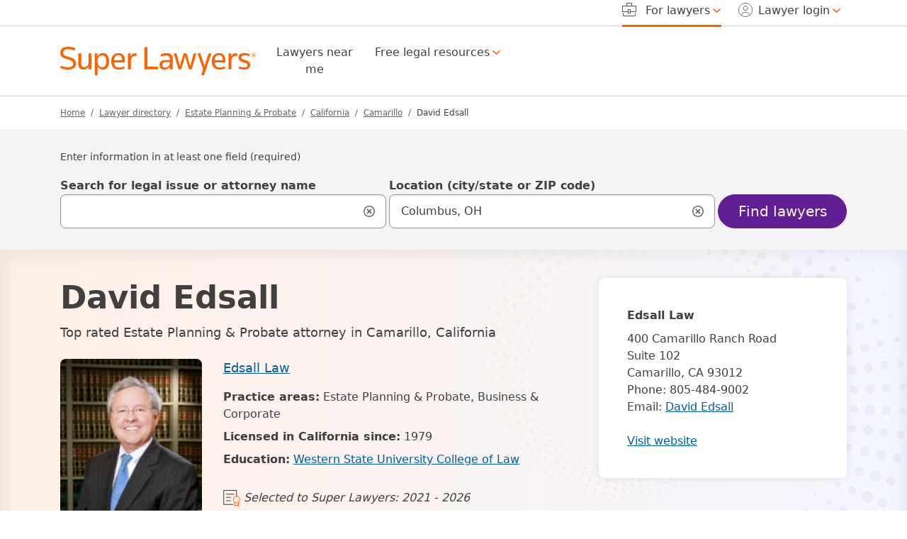

--- FILE ---
content_type: image/svg+xml
request_url: https://cdn.superlawyers.com/image/upload/v1678323363/resources/shared/icons/social/instagram2.svg
body_size: 404
content:
<svg width="17" height="17" viewBox="0 0 17 17" fill="none" xmlns="http://www.w3.org/2000/svg">
<path d="M8.50349 4.55815C6.28885 4.55815 4.50251 6.31657 4.50251 8.49661C4.50251 10.6767 6.28885 12.4351 8.50349 12.4351C10.7181 12.4351 12.5045 10.6767 12.5045 8.49661C12.5045 6.31657 10.7181 4.55815 8.50349 4.55815ZM8.50349 11.0571C7.07233 11.0571 5.90233 9.90884 5.90233 8.49661C5.90233 7.08439 7.06885 5.9361 8.50349 5.9361C9.93814 5.9361 11.1047 7.08439 11.1047 8.49661C11.1047 9.90884 9.93465 11.0571 8.50349 11.0571ZM13.6013 4.39704C13.6013 4.90778 13.1835 5.31568 12.6681 5.31568C12.1493 5.31568 11.7349 4.90435 11.7349 4.39704C11.7349 3.88974 12.1528 3.47841 12.6681 3.47841C13.1835 3.47841 13.6013 3.88974 13.6013 4.39704ZM16.2513 5.32939C16.1921 4.09883 15.9065 3.00881 14.9907 2.11074C14.0784 1.21268 12.9711 0.931604 11.721 0.869905C10.4326 0.797922 6.5709 0.797922 5.28251 0.869905C4.0359 0.928176 2.92858 1.20925 2.01278 2.10732C1.09697 3.00538 0.81492 4.0954 0.752242 5.32596C0.679117 6.59422 0.679117 10.3956 0.752242 11.6638C0.811438 12.8944 1.09697 13.9844 2.01278 14.8825C2.92858 15.7805 4.03242 16.0616 5.28251 16.1233C6.5709 16.1953 10.4326 16.1953 11.721 16.1233C12.9711 16.0651 14.0784 15.784 14.9907 14.8825C15.903 13.9844 16.1886 12.8944 16.2513 11.6638C16.3244 10.3956 16.3244 6.59765 16.2513 5.32939ZM14.5868 13.0246C14.3152 13.6965 13.7894 14.2141 13.1034 14.4849C12.0762 14.8859 9.63867 14.7934 8.50349 14.7934C7.36831 14.7934 4.92733 14.8825 3.90358 14.4849C3.22108 14.2175 2.69528 13.6999 2.42019 13.0246C2.01278 12.0135 2.1068 9.61405 2.1068 8.49661C2.1068 7.37917 2.01626 4.97633 2.42019 3.96858C2.6918 3.29674 3.2176 2.77915 3.90358 2.50836C4.93081 2.10732 7.36831 2.19987 8.50349 2.19987C9.63867 2.19987 12.0797 2.11074 13.1034 2.50836C13.7859 2.77572 14.3117 3.29331 14.5868 3.96858C14.9942 4.97976 14.9002 7.37917 14.9002 8.49661C14.9002 9.61405 14.9942 12.0169 14.5868 13.0246Z" fill="#666666"/>
</svg>
